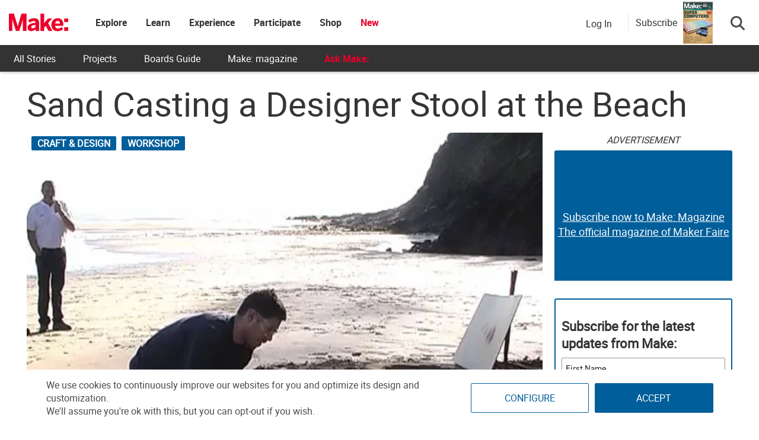

--- FILE ---
content_type: text/html; charset=utf-8
request_url: https://www.google.com/recaptcha/api2/aframe
body_size: 183
content:
<!DOCTYPE HTML><html><head><meta http-equiv="content-type" content="text/html; charset=UTF-8"></head><body><script nonce="MNoE5x9kEf5M9w3p_V0Icw">/** Anti-fraud and anti-abuse applications only. See google.com/recaptcha */ try{var clients={'sodar':'https://pagead2.googlesyndication.com/pagead/sodar?'};window.addEventListener("message",function(a){try{if(a.source===window.parent){var b=JSON.parse(a.data);var c=clients[b['id']];if(c){var d=document.createElement('img');d.src=c+b['params']+'&rc='+(localStorage.getItem("rc::a")?sessionStorage.getItem("rc::b"):"");window.document.body.appendChild(d);sessionStorage.setItem("rc::e",parseInt(sessionStorage.getItem("rc::e")||0)+1);localStorage.setItem("rc::h",'1768932923350');}}}catch(b){}});window.parent.postMessage("_grecaptcha_ready", "*");}catch(b){}</script></body></html>

--- FILE ---
content_type: application/javascript; charset=utf-8
request_url: https://fundingchoicesmessages.google.com/f/AGSKWxXU1K6m1vSanITWJSwZQOdwCoJeG8JF2WjUgCPIavl0946pTxEFJk8vdJQseQHa6ycHJ2WEzXTRq1njpFVJnmBqT3lSN_PpRcLJeuF-BwrvuzAFhn8-B7Wwek7tJzlag7YWqxQZ5Xr6wprM7cE5XsCZnT8aBRy2xp7Tfhf_pwBT2J8Z1rMZgXp75GSN/_/ad-overlay-_gads_footer./trafficengineads._paid_ads/_plus/ads/
body_size: -1290
content:
window['6833f869-3be3-4fb8-8581-940d6f919483'] = true;

--- FILE ---
content_type: application/javascript
request_url: https://prism.app-us1.com/?a=1000801328&u=https%3A%2F%2Fmakezine.com%2Farticle%2Fcraft%2Fsand-casting-a-designer-stool-at-the-beach%2F
body_size: 125
content:
window.visitorGlobalObject=window.visitorGlobalObject||window.prismGlobalObject;window.visitorGlobalObject.setVisitorId('42c7efd2-b480-475a-8520-ac7ff7f2e438', '1000801328');window.visitorGlobalObject.setWhitelistedServices('tracking', '1000801328');